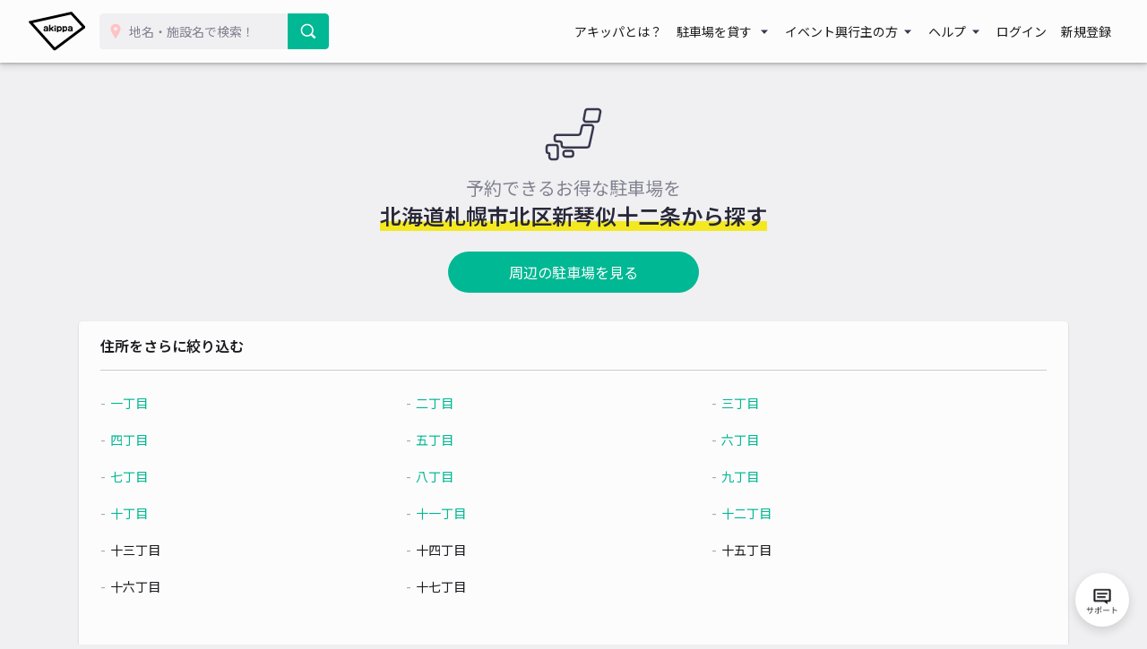

--- FILE ---
content_type: text/html; charset=UTF-8
request_url: https://www.akippa.com/spot_address/hokkaido/1113/1364
body_size: 7384
content:
<!doctype html>
<html lang="ja">
<head>
    <meta charset="UTF-8">
        <title>北海道札幌市北区新琴似十二条の予約可能な駐車場を探す｜アキッパ（akippa）</title>
    <meta name="viewport" content="width=device-width, initial-scale=1.0, minimum-scale=1.0, maximum-scale=1.0, user-scalable=no">
    <meta name="description" content="北海道札幌市北区新琴似十二条の住所や各種スポットから予約可能な駐車場を検索いただけます。アキッパ（akippa）では、空いている月極や個人宅の駐車場を15分〜1日単位で借りられます。ネット予約・キャッシュレス決済で便利にお安くご利用いただけます。">
        <meta name="format-detection" content="telephone=no">

    <meta property="og:locale" content="ja">
    <meta property="og:title" content="北海道札幌市北区新琴似十二条の予約可能な駐車場を探す｜アキッパ（akippa）">
    <meta property="og:type" content="website">
    <meta property="og:url" content="https://www.akippa.com/spot_address/hokkaido/1113/1364">
    <meta property="og:image" content="https://s3-ap-northeast-1.amazonaws.com/akippa-res/front/images/ogp.png">
    <meta property="og:description" content="北海道札幌市北区新琴似十二条の住所や各種スポットから予約可能な駐車場を検索いただけます。アキッパ（akippa）では、空いている月極や個人宅の駐車場を15分〜1日単位で借りられます。ネット予約・キャッシュレス決済で便利にお安くご利用いただけます。">
    <meta property="og:site_name" content="アキッパ">

    <meta name="twitter:card" content="summary_large_image">
    <meta name="twitter:title" content="北海道札幌市北区新琴似十二条の予約可能な駐車場を探す｜アキッパ（akippa）">
    <meta name="twitter:site" content="@akippa_official">
    <meta name="twitter:description" content="北海道札幌市北区新琴似十二条の住所や各種スポットから予約可能な駐車場を検索いただけます。アキッパ（akippa）では、空いている月極や個人宅の駐車場を15分〜1日単位で借りられます。ネット予約・キャッシュレス決済で便利にお安くご利用いただけます。">
    <meta name="csrf-token" content="Yoz6StpCiEEILUzlfkdsilhXJalGJtikmkamtYTR">
    <meta name="google-site-verification" content="dGWTU7JwX9ncvOBiEIDlYKnUDhRnFPs_1o8tsDzSMwU" />
    <meta name="facebook-domain-verification" content="siuqmngav7ld6qph02ykf31dks6pmp" />
        <!-- Start SmartBanner configuration -->
<meta name="apple-itunes-app" content="app-id=894446397">
<!-- End SmartBanner configuration -->    <link href="https://www.akippa.com/spot_address/hokkaido/1113/1364" itemprop="url">
    <link rel="icon" href="https://s3-ap-northeast-1.amazonaws.com/akippa-res/front/images/favicon.ico" sizes="32x32">
    <link rel="icon" href="https://s3-ap-northeast-1.amazonaws.com/akippa-res/front/images/icon.svg" type="image/svg+xml">
    <link rel="apple-touch-icon" href="https://s3-ap-northeast-1.amazonaws.com/akippa-res/front/images/apple-touch-icon.png">
    <link rel="manifest" href="https://s3-ap-northeast-1.amazonaws.com/akippa-res/front/images/manifest.webmanifest">

    <link rel="stylesheet" href="https://s3-ap-northeast-1.amazonaws.com/akippa-res/front/css/app.css?t=26011902">
    <link rel="stylesheet" type="text/css" href="/assets/front/library/slick/slick.css"/>
    <link rel="stylesheet" type="text/css" href="/assets/front/library/slick/slick-theme.css"/>
    <link rel="preconnect" href="https://fonts.googleapis.com">
    <link rel="preconnect" href="https://fonts.gstatic.com" crossorigin>
    <link href="https://fonts.googleapis.com/css2?family=Noto+Sans+JP:wght@400;600&display=swap" rel="stylesheet">
        <link rel="stylesheet" href="https://www.akippa.com/assets/front/css/spot/address.css">

    <!-- Google Tag Manager -->
        <noscript><iframe src="//www.googletagmanager.com/ns.html?id=GTM-WT53KV" height="0" width="0" style="display:none;visibility:hidden"></iframe></noscript>
    <!--suppress ES6ConvertVarToLetConst, EqualityComparisonWithCoercionJS -->
    <script>(function(w,d,s,l,i){w[l]=w[l]||[];w[l].push({'gtm.start':
            new Date().getTime(),event:'gtm.js'});var f=d.getElementsByTagName(s)[0],
            j=d.createElement(s),dl=l!='dataLayer'?'&l='+l:'';j.async=true;j.src=
            '//www.googletagmanager.com/gtm.js?id='+i+dl;f.parentNode.insertBefore(j,f);
        })(window,document,'script','dataLayer','GTM-WT53KV');
    </script>
    <!-- End Google Tag Manager -->
</head>
<body 
      >
    <div id="global-header-container" role="presentation">
        <header class="global">
            <div class="container">
                <div class="global-menu-logo">
                    <a href="/">
                        <img
                            src="https://s3-ap-northeast-1.amazonaws.com/akippa-res/front/images/akippa_brand_logo_medium.svg"
                            alt="アキッパ"
                            width="193"
                            height="150"
                        >
                    </a>
                </div>
                                    <div class="header-button-wrap hidden-desktop">
                        <a
                            id="lend-top-link-header-logged-in"
                            href="https://www.akippa.com/owner"
                        >
                            駐車場を貸す
                        </a>
                    </div>
                                                    <div id="global-search-form" class="global-search-form">
                        <div class="search-form">
                            <form action="https://www.akippa.com/driver/searchparking">
                                <div class="input-group">
                                    <label for="form-search-parking-input-keyword">
                                        <img
                                            src="https://s3-ap-northeast-1.amazonaws.com/akippa-res/front/images/icon/search-pin.svg"
                                            class="search-pin"
                                            width="32"
                                            height="20"
                                        >
                                        <input id="form-search-parking-input-keyword" type="search" name="keyword" placeholder="地名・施設名で検索！" value="" autocomplete="off">
                                        <ul id="keyword-list-suggest" class="suggest-wrap"></ul>
                                    </label>
                                    <div class="input-group-button">
                                        <button class="button button-cta-primary button-search" type="submit">
                                            <img
                                                src="https://s3-ap-northeast-1.amazonaws.com/akippa-res/front/images/icon/search-white.svg"
                                                width="20"
                                                height="20"
                                            >
                                            <span class="hidden-desktop">駐車場を探す</span>
                                        </button>
                                    </div>
                                </div>
                            </form>
                        </div>
                        <div class="current-location hidden-desktop">
                            <a id="current-location-link" href="" class="">
                                <span class="current-loation-icon">
                                    <img
                                        src="https://s3-ap-northeast-1.amazonaws.com/akippa-res/front/images/icon/direction-green.svg"
                                        class="direction-green"
                                        width="16"
                                        height="16"
                                    >
                                </span>
                                現在地から探す
                            </a>
                        </div>
                    </div>
                    <div id="action-global-search" class="header-icon-wrap pull-right hidden-desktop">
                        <img
                            src="https://s3-ap-northeast-1.amazonaws.com/akippa-res/front/images/icon/search.svg"
                            width="20"
                            height="20"
                        >
                        <span class="icon-label">検索</span>
                    </div>
                                                    <div class="header-icon-wrap pull-right hidden-desktop">
                        <a href="https://www.akippa.com/login">
                            <img
                                src="https://s3-ap-northeast-1.amazonaws.com/akippa-res/front/images/icon/login.svg"
                                width="20"
                                height="20"
                            >
                            <span class="icon-label">ログイン</span>
                        </a>
                    </div>
                                <div id="action-global-menu-open" class="header-icon-wrap pull-right">
                    <img
                        src="https://s3-ap-northeast-1.amazonaws.com/akippa-res/front/images/icon/menu.svg"
                        width="20"
                        height="20"
                    >
                    <span class="icon-label">メニュー</span>
                                    </div>
                <div id="global-menu-bg"></div>
                <menu id="global-menu">
                    <ul>
                        <li id="action-global-menu-close" class="close">
                            <img src="https://s3-ap-northeast-1.amazonaws.com/akippa-res/front/images/icon/close.svg">
                        </li>
                                                    <li class="item about"><a href="https://www.akippa.com/guide/start">アキッパとは？</a></li>
                                                                            <li class="drop-down">
                                <div class="drop-down-toggle gloabl-menu-label" id="menu-owner">
                                    駐車場を貸す
                                </div>
                                <ul class="drop-down-list wide" aria-labelledby="menu-owner">
                                    <li class="item">
                                        <a href="https://www.akippa.com/owner" target="_blank" rel="noopner" id="lend-top-link-menu-guest">
                                            <div class="item-container">
                                                <span class="highlight">個人の方：自宅スペースや空き地を貸したい</span>
                                                <span class="subtext">駐車場オーナー登録(完全無料)</span>
                                            </div>
                                        </a>
                                    </li>
                                    <li class="item">
                                        <a href="https://owner-start.akippa.com" target="_blank" rel="noopner" id="lend-top-link-menu-guest">
                                            <div class="item-container">
                                                <span class="highlight">法人・個人事業主の方：所有する駐車場・土地を収益化</span>
                                            </div>
                                        </a>
                                    </li>
                                </ul>
                            </li>
                                                <li class="drop-down">
                            <div class="drop-down-toggle gloabl-menu-label" id="menu-partnership">イベント興行主の方</div>
                            <ul class="drop-down-list" aria-labelledby="menu-partnership">
                                <li class="item"><a href="https://www.akippa.com/partnership" target="_blank" rel="noopner">提携事例</a></li>
                            </ul>
                        </li>
                        <li class="drop-down">
                            <div class="drop-down-toggle gloabl-menu-label" id="menu-help">ヘルプ</div>
                            <ul class="drop-down-list" aria-labelledby="menu-help">
                                <li class="item"><a href="https://support.akippa.com/hc/ja" target="_blank" rel="noopener">よくある質問</a></li>
                                <li class="item"><a href="#" id="chat-support-link">お困りの方はこちら</a></li>
                            </ul>
                        </li>
                                                    <li class="item login"><a href="https://www.akippa.com/login">ログイン</a></li>
                            <li class="item register"><a href="https://www.akippa.com/register">新規登録</a></li>
                                                                                                    <li class="hidden-desktop">
                                <div class="app-banner">
                                    <div class="icon">
                                        <img
                                            alt="アキッパ"
                                            src="https://s3-ap-northeast-1.amazonaws.com/akippa-res/front/images/akippa_brand_logo_medium.svg"
                                        />
                                    </div>
                                    <div class="concept">
                                        <section>駐車場を貸すも借りるも<br>アプリでかんたん</section>
                                        <a
                                            href="https://www.akippa.com/getapp"
                                            id="download-link-menu-guest"
                                        >
                                            無料ダウンロード
                                        </a>
                                    </div>
                                </div>
                            </li>
                                            </ul>
                </menu>
            </div>
                                </header>
    </div>

    <script>
        (function() {
            const chatSupportLink = document.getElementById('chat-support-link');

            if (chatSupportLink) {
                chatSupportLink.addEventListener('click', function(e) {
                    e.preventDefault();

                    if (typeof zE === 'undefined') {
                        return
                    }
                    zE("messenger", "open");
                });
            }
        })();
    </script>

                <div class="container" role="presentation">
        <main>
                <div id="spot-search">
        <section id="spot-title">
            <div class="content">
                <h1 class="address">
                    予約できるお得な駐車場を<br>
                    <span class="sub-title underline-yellow">北海道札幌市北区新琴似十二条から探す</span>
                </h1>
                                 <a href="https://www.akippa.com/others/hokkaido/324500" class="button spot-button mt-3">周辺の駐車場を見る</a>
                            </div>
        </section>
        <section id="spot-list" class="box-container">
            <div class="address col px-1 pb-4">
                                    <h2>住所をさらに絞り込む</h2>
                    <ul class="place">
                                                                                <li><a href="https://www.akippa.com/others/hokkaido/324501">一丁目</a></li>
                                                                                                            <li><a href="https://www.akippa.com/others/hokkaido/324502">二丁目</a></li>
                                                                                                            <li><a href="https://www.akippa.com/others/hokkaido/324503">三丁目</a></li>
                                                                                                            <li><a href="https://www.akippa.com/others/hokkaido/324504">四丁目</a></li>
                                                                                                            <li><a href="https://www.akippa.com/others/hokkaido/324505">五丁目</a></li>
                                                                                                            <li><a href="https://www.akippa.com/others/hokkaido/324506">六丁目</a></li>
                                                                                                            <li><a href="https://www.akippa.com/others/hokkaido/324507">七丁目</a></li>
                                                                                                            <li><a href="https://www.akippa.com/others/hokkaido/324508">八丁目</a></li>
                                                                                                            <li><a href="https://www.akippa.com/others/hokkaido/324509">九丁目</a></li>
                                                                                                            <li><a href="https://www.akippa.com/others/hokkaido/324510">十丁目</a></li>
                                                                                                            <li><a href="https://www.akippa.com/others/hokkaido/324511">十一丁目</a></li>
                                                                                                            <li><a href="https://www.akippa.com/others/hokkaido/324512">十二丁目</a></li>
                                                                                                            <li>十三丁目</li>
                                                                                                            <li>十四丁目</li>
                                                                                                            <li>十五丁目</li>
                                                                                                            <li>十六丁目</li>
                                                                                                            <li>十七丁目</li>
                                                                        </ul>
                                <h2 class="mt-2">北海道札幌市北区新琴似十二条の施設・スポットから探す</h2>
                <form>
                    <select class="link_menu select-in-page-link">
                        <option value="">ジャンルを選択</option>
                                                    <option value="#genre12">住所</option>
                                            </select>
                </form>
                                    <h3 id="genre12" class="mt-4"><span class="underline-yellow">北海道札幌市北区新琴似十二条の住所</span></h3>
                    <div class="major-spot" data-url="https://www.akippa.com/ajax/spot/genre?address_id=1364&amp;genre_id=12">
                        <ul class="pickup mx-2"></ul>
                        <div class="more mt-2"></div>
                    </div>
                            </div>
            <div id="breadcrumb" class="mt-2">
    <ul class="List" itemscope itemtype="http://schema.org/BreadcrumbList">
                    <li class="List-Item" itemprop="itemListElement" itemscope itemtype="http://schema.org/ListItem">
        <a href="https://www.akippa.com" itemprop="item" class="List-Item-Link"><span itemprop="name">駐車場予約のアキッパ</span></a>
        <meta itemprop="position" content="駐車場予約のアキッパ" />
    </li>
                    <li class="List-Item" itemprop="itemListElement" itemscope itemtype="http://schema.org/ListItem">
        <a href="https://www.akippa.com/spot_address/hokkaido" itemprop="item" class="List-Item-Link"><span itemprop="name">北海道</span></a>
        <meta itemprop="position" content="北海道" />
    </li>
                    <li class="List-Item" itemprop="itemListElement" itemscope itemtype="http://schema.org/ListItem">
        <a href="https://www.akippa.com/spot_address/hokkaido/1113" itemprop="item" class="List-Item-Link"><span itemprop="name">札幌市北区</span></a>
        <meta itemprop="position" content="札幌市北区" />
    </li>
                    <li class="List-Item">
        <span>新琴似十二条</span>
    </li>
            </ul>
</div>
        </section>
    </div>
        </main>
    </div>
    <div class="before-footer mb-4">
            <section class="box-container">
                <div class="box-item">
                    <div class="box-item-thum">
                        <picture>
                            <source
                                media="(max-width: 768px)"
                                srcset="https://s3-ap-northeast-1.amazonaws.com/akippa-res/front/images/top-box-thum-valueplus-sp.png 1x, https://s3-ap-northeast-1.amazonaws.com/akippa-res/front/images/top-box-thum-valueplus-sp@2x.png 2x"
                                width="343"
                                height="180"
                            >
                            <img
                                src="https://s3-ap-northeast-1.amazonaws.com/akippa-res/front/images/top-box-thum-valueplus-pc.png"
                                srcset="https://s3-ap-northeast-1.amazonaws.com/akippa-res/front/images/top-box-thum-valueplus-pc.png 1x, https://s3-ap-northeast-1.amazonaws.com/akippa-res/front/images/top-box-thum-valueplus-pc@2x.png 2x"
                                alt="バリュープラス"
                                width="196"
                                height="261"
                            >
                        </picture>
                    </div>
                    <div class="box-item-txt">
                        <div class="box-item-subttl">何回使っても、お得に</div>
                        <h2 class="box-item-ttl">バリュープラス</h2>
                        <ul class="box-item-lst">
                            <li>通常会員よりも3時間早く予約が可能に</li>
                            <li>利用するたびに駐車料金が常時10%OFF</li>
                        </ul>
                        <a href="/preorder/about" class="box-item-cta button button-cta-primary">詳しく見る</a>
                    </div>
                </div>
                <div class="box-item">
                    <div class="box-item-thum">
                        <picture>
                            <source
                                media="(max-width: 768px)"
                                srcset="https://s3-ap-northeast-1.amazonaws.com/akippa-res/front/images/top-box-thum-owner-sp.png 1x, https://s3-ap-northeast-1.amazonaws.com/akippa-res/front/images/top-box-thum-owner-sp@2x.png 2x"
                                width="343"
                                height="180"
                            >
                            <img
                                src="https://s3-ap-northeast-1.amazonaws.com/akippa-res/front/images/top-box-thum-owner-pc.png"
                                srcset="https://s3-ap-northeast-1.amazonaws.com/akippa-res/front/images/top-box-thum-owner-pc.png 1x, https://s3-ap-northeast-1.amazonaws.com/akippa-res/front/images/top-box-thum-owner-pc@2x.png 2x"
                                alt="オーナーモード"
                                width="196"
                                height="261"
                            >
                        </picture>
                    </div>
                    <div class="box-item-txt">
                        <div class="box-item-subttl">アキッパならオーナー機能も充実</div>
                        <h2 class="box-item-ttl">スマホでかんたん<br class="only-sp">駐車場運営</h2>
                        <ul class="box-item-lst">
                            <li>1台分のスペースでも無駄なく収益化</li>
                            <li>完全無料で駐車場運用を始められる</li>
                        </ul>
                        <a
                            href="/owner"
                            class="box-item-cta button button-cta-primary"
                            id="lend-top-link-bottom-guest"
                        >
                            詳しく見る
                        </a>
                    </div>
                </div>
            </section>
        </div>
                        <footer class="global">
        <div id="global-footer-content">
            <div class="global-footer-body">
                <section>
                    <h2>アキッパについて</h2>
                        <ul>
                            <li><a href="https://www.akippa.com/guide/start">アキッパとは</a></li>
                            <li><a href="https://www.akippa.com/partnership" target="_blank" rel="noopner">提携事例</a></li>
                            <li><a href="https://www.akippa.com/owner" target="_blank" rel="noopner">駐車場を貸す：個人の方</a></li>
                            <li><a href="https://owner-start.akippa.com" target="_blank" rel="noopner">駐車場を貸す：法人・個人事業主の方</a></li>
                            <li><a href="https://www.akippa.com/preorder/about">アキッパバリュープラスとは</a></li>
                            <li><a href="https://akippa.co.jp" target="_blank">運営会社</a></li>
                            <li><a href="https://www.akippa.com/akichan" target="_blank">アキチャン</a></li>
                            <li><a href="https://akipedia.akippa.co.jp/" target="_blank">akipedia</a></li>
                        </ul>
                </section>
                <section>
                    <h2>サイトの利用について</h2>
                    <ul>
                        <li><a href="https://support.akippa.com/hc/ja" target="_blank" rel="noopener">よくある質問</a></li>
                        <li><a href="https://www.akippa.com/about/rule">利用規約</a></li>
                        <li><a href="https://www.akippa.com/preorder/rule">アキッパバリュープラス利用規約</a></li>
                        <li><a href="https://akippa.co.jp/policy" target="_blank">プライバシーポリシー</a></li>
                        <li><a href="https://www.akippa.com/about/trade">特定商取引法に関する記載</a></li>
                        <li><a href="https://akippa.co.jp/information_security" target="_blank">情報セキュリティ基本方針</a></li>
                        <li><a href="https://akippa.co.jp/thirdparties" target="_blank">外部送信先一覧</a></li>
                    </ul>
                </section>
                <section>
                    <h2 class="title-app">アプリでもっと簡単に</h2>
                    <ul id="download-app">
                        <li>
                            <a
                                href="https://itunes.apple.com/jp/app/akippa-zhu-che-chang-shi-qian/id894446397"
                                target="_blank"
                                rel="noopner"
                                id="apple-download-link-footer-guest"
                            >
                                <img
                                    src="https://s3-ap-northeast-1.amazonaws.com/akippa-res/front/images/appstore_2025.png"
                                    alt="iOS"
                                    width="218"
                                    height="80"
                                >
                            </a>
                        </li>
                        <li>
                            <a
                                href="https://play.google.com/store/apps/details?id=jp.co.galaxyagency.akippa"
                                target="_blank"
                                rel="noopner"
                                id="google-download-link-footer-guest"
                            >
                                <img
                                    src="https://s3-ap-northeast-1.amazonaws.com/akippa-res/front/images/googleplay_2025.png"
                                    alt="Android"
                                    width="270"
                                    height="80"
                                >
                            </a>
                        </li>
                    </ul>
                    <h2 class="title-sns">アキッパ公式SNS</h2>
                    <ul id="sns-share">
                        <li>
                            <a href="https://twitter.com/akippa_official" target="_blank" rel="noopner">
                                <img
                                    src="https://s3-ap-northeast-1.amazonaws.com/akippa-res/front/images/icon/akippa-sns-x-black.svg"
                                    alt="X"
                                    width="32"
                                    height="32"
                                >
                            </a>
                        </li>
                        <li>
                            <a href="https://www.instagram.com/akippa_official" target="_blank" rel="noopner">
                                <img
                                    src="https://s3-ap-northeast-1.amazonaws.com/akippa-res/front/images/icon/ic_instagram.svg"
                                    alt="Instagram"
                                    width="32"
                                    height="32"
                                >
                            </a>
                        </li>
                        <li>
                            <a href="https://www.facebook.com/akippacom" target="_blank" rel="noopner">
                                <img
                                    src="https://s3-ap-northeast-1.amazonaws.com/akippa-res/front/images/icon/ic_facebook.svg"
                                    alt="facebook"
                                    width="32"
                                    height="32"
                                >
                            </a>
                        </li>
                        <li>
                            <a href="https://www.youtube.com/c/akippa_official" target="_blank" rel="noopner">
                                <img
                                    src="https://s3-ap-northeast-1.amazonaws.com/akippa-res/front/images/icon/ic_youtube.svg"
                                    alt="YouTube"
                                    width="32"
                                    height="32"
                                >
                            </a>
                        </li>
                    </ul>
                </section>
            </div>
        </div>
        <div class="copyright">&copy;akippa Inc. All Rights Reserved.</div>
    </footer>
            
                <div id="loader" style="display:none;">
        <img src="https://s3-ap-northeast-1.amazonaws.com/akippa-res/front/images/loader.gif" width="48">
    </div>
    
    <div class="modal-background action-modal-close share-dialog hidden" id="modal-share-dialog" aria-labelledby="modal-share-dialog">
    <div class="modal">
        <div>
            <div class="dialog-content">
                <h3>このページをシェアする</h3>
                <a href="http://www.facebook.com/sharer.php?u=https://www.akippa.com/spot_address/hokkaido/1113/1364" class="social facebook mb-1" target="_blank" rel="noopener"><img class="logo" src="https://s3-ap-northeast-1.amazonaws.com/akippa-res/front/images/icon/facebook.svg"><span class="share">Facebookでシェア</span></a>
                <a href="https://twitter.com/share?url=https://www.akippa.com/spot_address/hokkaido/1113/1364" class="social x mb-1" target="_blank" rel="noopener"><img class="logo" src="https://s3-ap-northeast-1.amazonaws.com/akippa-res/front/images/icon/akippa-sns-x-white.svg"><span class="share">Xでシェア</span></a>
                <a href="http://line.me/R/msg/text/?https://www.akippa.com/spot_address/hokkaido/1113/1364" class="social line mb-1" target="_blank" rel="noopener"><img class="logo" src="https://s3-ap-northeast-1.amazonaws.com/akippa-res/front/images/icon/line.svg"><span class="share">LINEでシェア</span></a>
                <div class="copy-url">
                    <button id="copy-url-target" class="social link p-0 w-100" data-copy="https://www.akippa.com/spot_address/hokkaido/1113/1364">
                        <img class="logo" src="https://s3-ap-northeast-1.amazonaws.com/akippa-res/front/images/icon/link.svg">
                        <span class="share">このページのURLをコピー</span>
                    </button>
                    <div id="copy-url-done" style="display:none;">リンクをコピーしました</div>
                </div>
            </div>
            <div class="dialog-footer"><a class="button action-modal-close" aria-labelledby="modal-share-dialog">閉じる</a></div>
        </div>
    </div>
</div>

    <!-- Start of akippa1757386458 Zendesk Widget script -->
<script id="ze-snippet" src="https://static.zdassets.com/ekr/snippet.js?key=f2b7a330-0731-4af3-9f3e-c2e563391256"> </script>
<!-- End of akippa1757386458 Zendesk Widget script -->

<div id="zendesk-launcher">
    <img src="https://www.akippa.com/assets/front/images/zendesk/zendesk-launcher-icon.png" alt="お問い合わせ" id="zendesk-launcher-icon" />
</div>

<script>
    zE('messenger', 'close');

    const field_reservation_id = 13919738770831;
    const field_logged_in = 14314041830543;
    const field_phone_number = 13919750858895;
    const field_email = 13919711690639;

    const isLoggedIn = false;
    const phoneNumber = "";
    const email = "";

    zE('messenger:set', 'conversationFields', [
        { id: field_reservation_id, value: "" },
        { id: field_logged_in, value: isLoggedIn },
        { id: field_phone_number, value: phoneNumber },
        { id: field_email, value: email }
    ]);

    document.getElementById('zendesk-launcher').addEventListener('click', function() {
        zE('messenger', 'open');
    });
</script>

</body>
<script src="https://ajax.googleapis.com/ajax/libs/jquery/3.2.1/jquery.min.js"></script>
    <script src="/assets/front/library/slick/slick.js"></script>
    <script src="https://www.akippa.com/assets/front/js/common/suggest.js?t=26011902"></script>
    <script src="https://s3-ap-northeast-1.amazonaws.com/akippa-res/front/js/bundle.js?t=26011902"></script>

    <script src="https://www.akippa.com/assets/front/js/common/select-in-page-link.js"></script>
    <script src="https://www.akippa.com/assets/front/js/spot/address/pickup.js"></script>
</html>